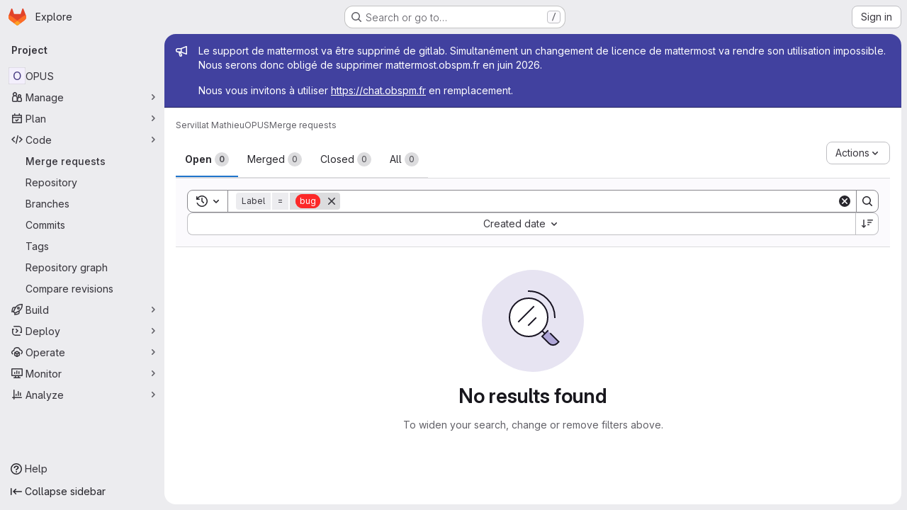

--- FILE ---
content_type: text/javascript; charset=utf-8
request_url: https://gitlab.obspm.fr/assets/webpack/187ce792.31486e17.chunk.js
body_size: 6154
content:
(this.webpackJsonp=this.webpackJsonp||[]).push([["187ce792"],{"93nq":function(e,t,s){"use strict";s("Tznw"),s("IYH6"),s("6yen"),s("OeRx"),s("l/dT"),s("RqS2"),s("Zy7a"),s("cjZU"),s("OAhk"),s("X42P"),s("mHhP"),s("fn0I"),s("UB/6"),s("imhG"),s("B++/"),s("z6RN"),s("47t/"),s("UezY"),s("hG7+"),s("3UXl"),s("iyoE"),s("v2fZ"),s("aFm2"),s("R9qC"),s("ZzK0"),s("BzOf");var i=s("3CjL"),l=s.n(i),n=s("o4PY"),o=s.n(n),r=s("mpVB"),a=s("RK7s"),u=s("q3oM"),d=s("CbCZ"),c=s("NnjE"),h=s("gFTu"),g=s("1I5c"),p=s("b1NL"),b=s("4qOP"),m=s("d85j"),f={name:"GlListboxItem",components:{GlIcon:m.a},props:{isSelected:{type:Boolean,default:!1,required:!1},isFocused:{type:Boolean,default:!1,required:!1},isCheckCentered:{type:Boolean,required:!1,default:!1},isHighlighted:{type:Boolean,default:!1,required:!1}},computed:{checkedClasses(){return this.isCheckCentered?"":"gl-mt-3 gl-self-start"}},methods:{toggleSelection(){this.$emit("select",!this.isSelected)},onKeydown(e){const{code:t}=e;t!==a.d&&t!==a.n||(Object(r.k)(e),this.toggleSelection())}}},v=s("tBpV"),x=Object(v.a)(f,(function(){var e=this,t=e._self._c;return t("li",{class:["gl-new-dropdown-item",{"gl-new-dropdown-item-highlighted":e.isHighlighted}],attrs:{role:"option",tabindex:e.isFocused?0:-1,"aria-selected":e.isSelected},on:{click:e.toggleSelection,keydown:e.onKeydown}},[t("span",{staticClass:"gl-new-dropdown-item-content"},[t("gl-icon",{class:["gl-new-dropdown-item-check-icon",{"gl-invisible":!e.isSelected},e.checkedClasses],attrs:{name:"mobile-issue-close","data-testid":"dropdown-item-checkbox"}}),e._v(" "),t("span",{staticClass:"gl-new-dropdown-item-text-wrapper"},[e._t("default")],2)],1)])}),[],!1,null,null,null).exports,y={name:"GlListboxSearchInput",components:{GlClearIconButton:s("7e18").a,GlIcon:m.a},inheritAttrs:!1,model:{prop:"value",event:"input"},props:{value:{type:String,required:!1,default:""},placeholder:{type:String,required:!1,default:"Search"}},computed:{hasValue(){return Boolean(this.value.length)},inputListeners(){var e=this;return{...this.$listeners,input:function(t){e.$emit("input",t.target.value)}}}},methods:{clearInput(){this.$emit("input",""),this.focusInput()},focusInput(){this.$refs.input.focus()}}},I=Object(v.a)(y,(function(){var e=this,t=e._self._c;return t("div",{staticClass:"gl-listbox-search"},[t("gl-icon",{staticClass:"gl-listbox-search-icon",attrs:{name:"search-sm",size:12}}),e._v(" "),t("input",e._g(e._b({ref:"input",staticClass:"gl-listbox-search-input",attrs:{type:"search","aria-label":e.placeholder,placeholder:e.placeholder},domProps:{value:e.value}},"input",e.$attrs,!1),e.inputListeners)),e._v(" "),e.hasValue?t("gl-clear-icon-button",{staticClass:"gl-listbox-search-clear-button",on:{click:function(t){return t.stopPropagation(),e.clearInput.apply(null,arguments)}}}):e._e()],1)}),[],!1,null,null,null).exports,S={name:"GlListboxGroup",props:{name:{type:String,required:!0},textSrOnly:{type:Boolean,required:!1,default:!1}},created(){this.nameId=o()("gl-listbox-group-")}},_=Object(v.a)(S,(function(){var e=this,t=e._self._c;return t("ul",{staticClass:"gl-mb-0 gl-pl-0",attrs:{role:"group","aria-labelledby":e.nameId}},[t("li",{staticClass:"gl-pb-2 gl-pl-4 gl-pt-3 gl-text-sm gl-font-bold gl-text-strong",class:{"gl-sr-only":e.textSrOnly},attrs:{id:e.nameId,role:"presentation"}},[e._t("group-label",(function(){return[e._v(e._s(e.name))]}))],2),e._v(" "),e._t("default")],2)}),[],!1,null,null,null).exports,O=s("Mb0h");const B=Symbol("null-key"),w=["gl-border-t-1","gl-border-t-solid","gl-border-t-dropdown-divider","gl-pt-1","gl-mt-2"];var C={name:"GlCollapsibleListbox",HEADER_ITEMS_BORDER_CLASSES:["gl-border-b-1","gl-border-b-solid","gl-border-b-dropdown-divider"],events:{GL_DROPDOWN_SHOWN:a.i,GL_DROPDOWN_HIDDEN:a.h},components:{GlBaseDropdown:p.a,GlListboxItem:x,GlListboxGroup:_,GlButton:d.a,GlSearchBoxByType:g.a,GlListboxSearchInput:I,GlLoadingIcon:c.a,GlIntersectionObserver:h.a},model:{prop:"selected",event:"select"},props:{items:{type:Array,required:!1,default:function(){return[]},validator:O.c},selected:{type:[Array,String,Number,null],required:!1,default:function(){return[]}},multiple:{type:Boolean,required:!1,default:!1},toggleText:{type:String,required:!1,default:""},textSrOnly:{type:Boolean,required:!1,default:!1},headerText:{type:String,required:!1,default:""},category:{type:String,required:!1,default:u.p.primary,validator:function(e){return e in u.p}},variant:{type:String,required:!1,default:u.z.default,validator:function(e){return e in u.z}},size:{type:String,required:!1,default:"medium",validator:function(e){return e in u.q}},icon:{type:String,required:!1,default:""},disabled:{type:Boolean,required:!1,default:!1},loading:{type:Boolean,required:!1,default:!1},toggleClass:{type:[String,Array,Object],required:!1,default:null},noCaret:{type:Boolean,required:!1,default:!1},placement:{type:String,required:!1,default:"bottom-start",validator:function(e){return Object.keys(u.y).includes(e)}},isCheckCentered:{type:Boolean,required:!1,default:!1},toggleId:{type:String,required:!1,default:null},toggleAriaLabelledBy:{type:String,required:!1,default:null},listAriaLabelledBy:{type:String,required:!1,default:null},searchable:{type:Boolean,required:!1,default:!1},searching:{type:Boolean,required:!1,default:!1},infiniteScroll:{type:Boolean,required:!1,default:!1},totalItems:{type:Number,required:!1,default:null},infiniteScrollLoading:{type:Boolean,required:!1,default:!1},noResultsText:{type:String,required:!1,default:"No results found"},searchPlaceholder:{type:String,required:!1,default:"Search"},resetButtonLabel:{type:String,required:!1,default:""},showSelectAllButtonLabel:{type:String,required:!1,default:""},block:{type:Boolean,required:!1,default:!1},dropdownOffset:{type:[Number,Object],required:!1,default:void 0},fluidWidth:{type:Boolean,required:!1,default:!1},positioningStrategy:{type:String,required:!1,default:a.l,validator:function(e){return[a.l,a.m].includes(e)}},startOpened:{type:Boolean,required:!1,default:!1},srOnlyResultsLabel:{type:Function,required:!1,default:Object(b.c)("GlCollapsibleListbox.srOnlyResultsLabel","%d result","%d results")}},data:()=>({selectedValues:[],listboxId:o()("listbox-"),searchInputId:o()("listbox-search-input-"),nextFocusedItemIndex:null,searchStr:"",topBoundaryVisible:!0,bottomBoundaryVisible:!0,activeItemId:null,itemIds:new Map}),computed:{ariaLabelledByID(){return this.searchable?this.searchInputId:this.listAriaLabelledBy||this.headerId||this.toggleIdComputed},toggleIdComputed(){return this.toggleId||o()("dropdown-toggle-btn-")},listboxTag(){return!this.hasItems||Object(O.b)(this.items[0])?"ul":"div"},listboxClasses(){return{"top-scrim-visible":!this.topBoundaryVisible,"bottom-scrim-visible":!this.bottomBoundaryVisible,[a.f]:!0}},itemTag(){return"ul"===this.listboxTag?"li":"div"},flattenedOptions(){return Object(O.a)(this.items)},searchHasOptions(){return this.flattenedOptions.length>0&&this.searchStr},hasItems(){return this.items.length>0},listboxToggleText(){var e,t=this;return this.toggleText?this.toggleText:!this.multiple&&this.selectedValues.length?null===(e=this.flattenedOptions.find((function({value:e}){return e===t.selectedValues[0]})))||void 0===e?void 0:e.text:""},selectedIndices(){var e=this;return this.selectedValues.map((function(t){return e.flattenedOptions.findIndex((function({value:e}){return e===t}))})).filter((function(e){return-1!==e})).sort()},showList(){return this.flattenedOptions.length&&!this.searching},showNoResultsText(){return!this.flattenedOptions.length&&!this.searching},announceSRSearchResults(){return this.searchable&&!this.showNoResultsText},headerId(){return this.headerText&&o()("listbox-header-")},showResetButton(){return!!this.resetButtonLabel&&(!!this.hasItems&&(!(!this.selected||0===this.selected.length)&&!this.showSelectAllButton))},showSelectAllButton(){return!!this.showSelectAllButtonLabel&&(!!this.multiple&&(!!this.hasItems&&this.selected.length!==this.flattenedOptions.length))},showIntersectionObserver(){return this.infiniteScroll&&!this.infiniteScrollLoading&&!this.loading&&!this.searching},isBusy(){return this.infiniteScrollLoading||this.loading||this.searching},hasCustomToggle(){return Boolean(this.$scopedSlots.toggle)},hasSelection(){return Boolean(this.selectedValues.length)},toggleButtonClasses(){const e=[this.toggleClass];return this.hasSelection||e.push("!gl-text-subtle"),e},hasHeader(){return this.headerText||this.searchable},hasFooter(){return Boolean(this.$scopedSlots.footer)},loadingAnnouncementText(){return this.infiniteScrollLoading?Object(b.b)("GlCollapsibleListbox.loadingAnnouncementText.loadingMoreItems","Loading more items"):this.searching?Object(b.b)("GlCollapsibleListbox.loadingAnnouncementText.searching","Searching"):this.loading?Object(b.b)("GlCollapsibleListbox.loadingAnnouncementText.loadingItems","Loading items"):""}},watch:{selected:{immediate:!0,handler(e){Array.isArray(e)?this.selectedValues=[...e]:this.selectedValues=[e]}},items:{handler(){var e=this;this.$nextTick((function(){e.observeScroll(),e.searchHasOptions?e.nextFocusedItemIndex=0:e.nextFocusedItemIndex=null}))}}},mounted(){this.startOpened&&this.open(),this.observeScroll()},beforeDestroy(){var e;null===(e=this.scrollObserver)||void 0===e||e.disconnect()},methods:{open(){this.$refs.baseDropdown.open()},close(){this.$refs.baseDropdown.close()},groupClasses:e=>0===e?null:w,onShow(){var e;if(this.searchable){if(this.focusSearchInput(),this.searchHasOptions){this.nextFocusedItemIndex=0;const e=this.flattenedOptions[0];this.activeItemId=this.generateItemId(e)}}else this.focusItem(null!==(e=this.selectedIndices[0])&&void 0!==e?e:0,this.getFocusableListItemElements());this.$emit(a.i)},onHide(){this.$emit(a.h),this.nextFocusedItemIndex=null},getNextIndex:(e,t,s)=>t===a.b?e>0?e-1:s-1:e<s-1?e+1:0,handleListNavigation(e,t){var s;const i=null!==(s=this.nextFocusedItemIndex)&&void 0!==s?s:-1,l=this.getNextIndex(i,e,t.length);this.focusItem(l,t,this.searchable)},onKeydown(e){const{code:t,target:s}=e,i=this.getFocusableListItemElements();if(i.length<1)return;const l=s.matches(".gl-listbox-search-input");let n=!0;switch(t){case a.j:!this.searchable&&l||this.focusItem(0,i,this.searchable);break;case a.c:!this.searchable&&l||this.focusItem(i.length-1,i,this.searchable);break;case a.b:if(l&&!this.searchable)return;this.handleListNavigation(a.b,i);break;case a.a:l&&!this.searchable?this.focusItem(0,i):this.handleListNavigation(a.a,i);break;case a.d:if(l){if(i.length>0&&null!==this.nextFocusedItemIndex){const e=this.flattenedOptions[this.nextFocusedItemIndex];this.onSelect(e,!this.isSelected(e))}}else n=!1;break;default:n=!1}n&&Object(r.k)(e)},getFocusableListItemElements(){var e;const t=null===(e=this.$refs.list)||void 0===e?void 0:e.querySelectorAll('[role="option"]');return Array.from(t||[])},focusNextItem(e,t,s){const{target:i}=e,n=t.indexOf(i),o=l()(n+s,0,t.length-1);this.focusItem(o,t)},focusItem(e,t,s=!1){var i=this;this.nextFocusedItemIndex=e;const l=this.flattenedOptions[e];var n;(this.activeItemId=l?this.generateItemId(l):null,s)||(null===(n=t[e])||void 0===n||n.focus());this.$nextTick((function(){i.scrollActiveItemIntoView()}))},focusSearchInput(){this.$refs.searchBox.focusInput()},onSelect(e,t){this.multiple?this.onMultiSelect(e.value,t):this.onSingleSelect(e.value,t)},isHighlighted(e){return this.nextFocusedItemIndex===this.flattenedOptions.indexOf(e)},isSelected(e){return this.selectedValues.some((function(t){return t===e.value}))},isFocused(e){return this.nextFocusedItemIndex===this.flattenedOptions.indexOf(e)},onSingleSelect(e,t){t&&this.$emit("select",e),this.closeAndFocus()},onMultiSelect(e,t){t?this.$emit("select",[...this.selectedValues,e]):this.$emit("select",this.selectedValues.filter((function(t){return t!==e})))},search(e){this.$emit("search",e)},onResetButtonClicked(){this.$emit("reset")},onSelectAllButtonClicked(){this.$emit("select-all")},closeAndFocus(){this.$refs.baseDropdown.closeAndFocus()},onIntersectionObserverAppear(){this.$emit("bottom-reached")},listboxItemKey:e=>null===e.value?B:e.value,listboxItemMoreItemsAriaAttributes(e){return null===this.totalItems?{}:{"aria-setsize":this.totalItems,"aria-posinset":e+1}},observeScroll(){var e,t=this;const s={rootMargin:"8px",root:this.$refs.list,threshold:1};null===(e=this.scrollObserver)||void 0===e||e.disconnect();const i=new IntersectionObserver((function(e){e.forEach((function(e){var s;t[null===(s=e.target)||void 0===s?void 0:s.$__visibilityProp]=e.isIntersecting}))}),s),l=this.$refs["top-boundary"],n=this.$refs["bottom-boundary"];l&&(l.$__visibilityProp="topBoundaryVisible",i.observe(l)),n&&(n.$__visibilityProp="bottomBoundaryVisible",i.observe(n)),this.scrollObserver=i},isOption:O.b,generateItemId(e){const t=null===e.value?B:e.value;return this.itemIds.has(t)||this.itemIds.set(t,o()("listbox-item-")),this.itemIds.get(t)},scrollActiveItemIntoView(){const e=this.$refs.list;if(!this.activeItemId||!this.searchable||!e)return;const t=document.getElementById(this.activeItemId);if(!t)return;const s=e.getBoundingClientRect(),i=t.getBoundingClientRect(),l=t.offsetTop;i.top<s.top?e.scrollTo({top:l-30,behavior:"smooth"}):i.bottom>s.bottom&&e.scrollTo({top:l-s.height+t.offsetHeight+30,behavior:"smooth"})}}},k=Object(v.a)(C,(function(){var e=this,t=e._self._c;return t("gl-base-dropdown",{ref:"baseDropdown",attrs:{"aria-haspopup":"listbox","aria-labelledby":e.toggleAriaLabelledBy,block:e.block,"toggle-id":e.toggleIdComputed,"toggle-text":e.listboxToggleText,"toggle-class":e.toggleButtonClasses,"text-sr-only":e.textSrOnly,category:e.category,variant:e.variant,size:e.size,icon:e.icon,disabled:e.disabled,loading:e.loading,"no-caret":e.noCaret,placement:e.placement,offset:e.dropdownOffset,"fluid-width":e.fluidWidth,"positioning-strategy":e.positioningStrategy},on:e._d({},[e.$options.events.GL_DROPDOWN_SHOWN,e.onShow,e.$options.events.GL_DROPDOWN_HIDDEN,e.onHide]),scopedSlots:e._u([e.hasCustomToggle?{key:"toggle",fn:function(){return[e._t("toggle")]},proxy:!0}:null,{key:"default",fn:function({visible:s}){return[e.headerText?t("div",{staticClass:"gl-flex gl-min-h-8 gl-items-center !gl-p-4",class:e.$options.HEADER_ITEMS_BORDER_CLASSES},[t("div",{staticClass:"gl-grow gl-pr-2 gl-text-sm gl-font-bold gl-text-strong",attrs:{id:e.headerId,"data-testid":"listbox-header-text"}},[e._v("\n        "+e._s(e.headerText)+"\n      ")]),e._v(" "),e.showResetButton?t("gl-button",{staticClass:"!gl-m-0 !gl-w-auto gl-max-w-1/2 gl-flex-shrink-0 gl-text-ellipsis !gl-px-2 !gl-text-sm focus:!gl-focus-inset",attrs:{category:"tertiary",size:"small","data-testid":"listbox-reset-button"},on:{click:e.onResetButtonClicked}},[e._v("\n        "+e._s(e.resetButtonLabel)+"\n      ")]):e._e(),e._v(" "),e.showSelectAllButton?t("gl-button",{staticClass:"!gl-m-0 !gl-w-auto gl-max-w-1/2 gl-flex-shrink-0 gl-text-ellipsis !gl-px-2 !gl-text-sm focus:!gl-focus-inset",attrs:{category:"tertiary",size:"small","data-testid":"listbox-select-all-button"},on:{click:e.onSelectAllButtonClicked}},[e._v("\n        "+e._s(e.showSelectAllButtonLabel)+"\n      ")]):e._e()],1):e._e(),e._v(" "),e.searchable?t("div",{class:e.$options.HEADER_ITEMS_BORDER_CLASSES},[t("gl-listbox-search-input",{ref:"searchBox",class:{"gl-listbox-topmost":!e.headerText},attrs:{id:e.searchInputId,"data-testid":"listbox-search-input",role:"combobox","aria-expanded":String(s),"aria-controls":e.listboxId,"aria-activedescendant":e.activeItemId,"aria-haspopup":"listbox",placeholder:e.searchPlaceholder},on:{input:e.search,keydown:[function(t){if(!t.type.indexOf("key")&&e._k(t.keyCode,"enter",13,t.key,"Enter"))return null;t.preventDefault()},e.onKeydown]},model:{value:e.searchStr,callback:function(t){e.searchStr=t},expression:"searchStr"}}),e._v(" "),e.searching?t("gl-loading-icon",{staticClass:"gl-my-3",attrs:{"data-testid":"listbox-search-loader",size:"md"}}):e._e()],1):e._e(),e._v(" "),e.showList?t(e.listboxTag,{ref:"list",tag:"component",staticClass:"gl-new-dropdown-contents gl-new-dropdown-contents-with-scrim-overlay",class:e.listboxClasses,attrs:{id:e.listboxId,"aria-busy":e.isBusy,"aria-labelledby":e.ariaLabelledByID,"aria-multiselectable":e.multiple?"true":void 0,role:"listbox",tabindex:"0"},on:{keydown:e.onKeydown}},[t(e.itemTag,{tag:"component",staticClass:"top-scrim-wrapper",attrs:{"aria-hidden":"true","data-testid":"top-scrim"}},[t("div",{staticClass:"top-scrim",class:{"top-scrim-light":!e.hasHeader,"top-scrim-dark":e.hasHeader}})]),e._v(" "),t(e.itemTag,{ref:"top-boundary",tag:"component",attrs:{"aria-hidden":"true"}}),e._v(" "),e._l(e.items,(function(s,i){return[e.isOption(s)?[t("gl-listbox-item",e._b({key:e.listboxItemKey(s),attrs:{id:e.generateItemId(s),"data-testid":"listbox-item-"+s.value,"is-highlighted":e.isHighlighted(s),"is-selected":e.isSelected(s),"is-focused":e.isFocused(s),"is-check-centered":e.isCheckCentered},on:{select:function(t){return e.onSelect(s,t)}}},"gl-listbox-item",e.listboxItemMoreItemsAriaAttributes(i),!1),[e._t("list-item",(function(){return[e._v("\n              "+e._s(s.text)+"\n            ")]}),{item:s})],2)]:[t("gl-listbox-group",{key:s.text,class:e.groupClasses(i),attrs:{name:s.text,"text-sr-only":s.textSrOnly},scopedSlots:e._u([e.$scopedSlots["group-label"]?{key:"group-label",fn:function(){return[e._t("group-label",null,{group:s})]},proxy:!0}:null],null,!0)},[e._v(" "),e._l(s.options,(function(s){return t("gl-listbox-item",{key:e.listboxItemKey(s),attrs:{id:e.generateItemId(s),"data-testid":"listbox-item-"+s.value,"is-highlighted":e.isHighlighted(s),"is-selected":e.isSelected(s),"is-focused":e.isFocused(s),"is-check-centered":e.isCheckCentered},on:{select:function(t){return e.onSelect(s,t)}}},[e._t("list-item",(function(){return[e._v("\n                "+e._s(s.text)+"\n              ")]}),{item:s})],2)}))],2)]]})),e._v(" "),e.infiniteScrollLoading?t(e.itemTag,{tag:"component"},[t("gl-loading-icon",{staticClass:"gl-my-3",attrs:{"data-testid":"listbox-infinite-scroll-loader",size:"md"}})],1):e._e(),e._v(" "),e.showIntersectionObserver?t("gl-intersection-observer",{on:{appear:e.onIntersectionObserverAppear}}):e._e(),e._v(" "),t(e.itemTag,{ref:"bottom-boundary",tag:"component",attrs:{"aria-hidden":"true"}}),e._v(" "),t(e.itemTag,{tag:"component",staticClass:"bottom-scrim-wrapper",attrs:{"aria-hidden":"true","data-testid":"bottom-scrim"}},[t("div",{staticClass:"bottom-scrim",class:{"!gl-rounded-none":e.hasFooter}})])],2):e._e(),e._v(" "),e.announceSRSearchResults?t("span",{staticClass:"gl-sr-only",attrs:{"data-testid":"listbox-number-of-results","aria-live":"assertive"}},[e._t("search-summary-sr-only",(function(){return[e._v("\n        "+e._s(e.srOnlyResultsLabel(e.flattenedOptions.length))+"\n      ")]}))],2):e._e(),e._v(" "),e.isBusy?t("span",{staticClass:"gl-sr-only",attrs:{"aria-live":"polite","data-testid":"listbox-loading-announcement"}},[e._v("\n      "+e._s(e.loadingAnnouncementText)+"\n    ")]):e.showNoResultsText?t("div",{staticClass:"gl-py-3 gl-pl-7 gl-pr-5 gl-text-base gl-text-subtle",attrs:{"aria-live":"assertive","data-testid":"listbox-no-results-text"}},[e._v("\n      "+e._s(e.noResultsText)+"\n    ")]):e._e(),e._v(" "),e._t("footer")]}}],null,!0)})}),[],!1,null,null,null);t.a=k.exports},Mb0h:function(e,t,s){"use strict";s.d(t,"b",(function(){return r})),s.d(t,"c",(function(){return c})),s.d(t,"a",(function(){return d}));s("LdIe"),s("z6RN"),s("PTOk"),s("dHQd"),s("yoDG"),s("KeS/"),s("tWNI"),s("8d6S"),s("VwWG"),s("IYHS"),s("rIA9"),s("MViX"),s("zglm"),s("GDOA"),s("hlbI"),s("a0mT"),s("u3H1"),s("ta8/"),s("IKCR"),s("nmTw"),s("W2kU"),s("58fc"),s("7dtT"),s("Rhav"),s("uhEP"),s("eppl"),s("YSE1"),s("b+iX"),s("3UXl"),s("iyoE"),s("UezY"),s("hG7+");var i=s("6npM"),l=s.n(i),n=s("lx39"),o=s.n(n);const r=function(e){return Boolean(e)&&(o()(e.value)||l()(e.value)||null===e.value)},a=function({options:e}={}){return Array.isArray(e)&&e.every(r)},u=function(e){return e.length===new Set(e).size},d=function(e){return e.flatMap((function(e){return r(e)?e:e.options}))},c=function(e){return function(e){return e.every(r)||e.every(a)}(e)&&function(e){return u(d(e).map((function({value:e}){return e})))}(e)&&function(e){return u(e.filter(a).map((function({text:e}){return e})))}(e)}},gFTu:function(e,t,s){"use strict";s("ZzK0"),s("z6RN"),s("BzOf");var i=s("htNe");const l=s.n(i)()((function(e){return new IntersectionObserver((function(e){e.forEach((function(e){e.target.$_gl_intersectionHandler(e)}))}),e||{})}));var n={name:"GlIntersectionObserver",props:{options:{type:Object,required:!1,default:null}},mounted(){var e=this;const t=l(this.options);this.$el.$_gl_intersectionHandler=function(t){e.$emit("update",t),t.isIntersecting?e.$emit("appear"):e.$emit("disappear")},this.$el.$_gl_intersectionObserver=t,t.observe(this.$el)},destroyed(){this.$el.$_gl_intersectionObserver.unobserve(this.$el),delete this.$el.$_gl_intersectionHandler,delete this.$el.$_gl_intersectionObserver},getObserver:l},o=s("tBpV"),r=Object(o.a)(n,(function(){return(0,this._self._c)("div",[this._t("default")],2)}),[],!1,null,null,null);t.a=r.exports}}]);
//# sourceMappingURL=187ce792.31486e17.chunk.js.map